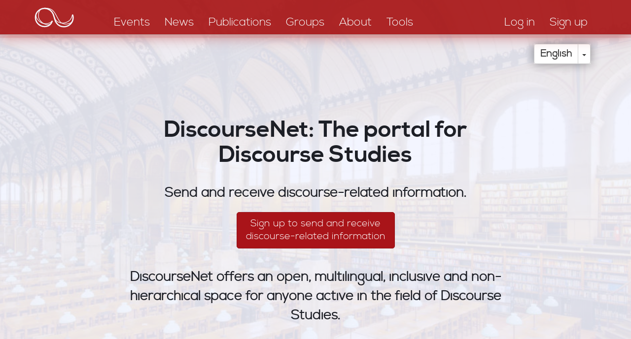

--- FILE ---
content_type: text/html; charset=UTF-8
request_url: https://discourseanalysis.net/de?language=en&tid=All&langcode=All&field_date_value=3&sort_by=field_date_value&sort_order=DESC&page=55
body_size: 9052
content:
<!DOCTYPE html>
<html  lang="en" dir="ltr" prefix="content: http://purl.org/rss/1.0/modules/content/  dc: http://purl.org/dc/terms/  foaf: http://xmlns.com/foaf/0.1/  og: http://ogp.me/ns#  rdfs: http://www.w3.org/2000/01/rdf-schema#  schema: http://schema.org/  sioc: http://rdfs.org/sioc/ns#  sioct: http://rdfs.org/sioc/types#  skos: http://www.w3.org/2004/02/skos/core#  xsd: http://www.w3.org/2001/XMLSchema# ">
<head>
    <meta charset="utf-8" />
<link rel="canonical" href="https://discourseanalysis.net/de?language=en" />
<link rel="shortlink" href="https://discourseanalysis.net/de?language=en" />
<meta property="og:site_name" content="DiscourseNet" />
<meta property="og:type" content="website" />
<meta property="og:url" content="https://discourseanalysis.net/de?language=en" />
<meta property="og:description" content="The community portal for Discourse Studies" />
<meta property="og:image" content="https://discourseanalysis.net/sites/default/files/2022-03/DN_SocialMedia-Seite001.png" />
<meta name="twitter:card" content="summary_large_image" />
<meta name="twitter:description" content="The community portal for Discourse Studies" />
<meta name="twitter:site" content="@DiscourseNet" />
<meta name="twitter:title" content="DiscourseNet" />
<meta name="twitter:url" content="https://discourseanalysis.net/de?language=en" />
<meta name="Generator" content="Drupal 8 (https://www.drupal.org)" />
<meta name="MobileOptimized" content="width" />
<meta name="HandheldFriendly" content="true" />
<meta name="viewport" content="width=device-width, initial-scale=1.0" />
<link rel="shortcut icon" href="/themes/custom/bssubless/favicon.ico" type="image/vnd.microsoft.icon" />
<link rel="alternate" hreflang="en" href="https://discourseanalysis.net/en/welcome-discourseanalysisnet?language=en" />
<link rel="alternate" hreflang="de" href="https://discourseanalysis.net/de/de/willkommen-zur-discouseanalysisnet?language=en" />
<link rel="alternate" hreflang="fr" href="https://discourseanalysis.net/fr/fr/bienvenue-sur-discourseanalysisnet?language=en" />
<link rel="alternate" hreflang="es" href="https://discourseanalysis.net/es/es/bienvenids-discursonet?language=en" />
<link rel="alternate" hreflang="pt-pt" href="https://discourseanalysis.net/pt/pt-pt/bem-vindos-ao-discourseanalysisnet?language=en" />
<link rel="alternate" hreflang="it" href="https://discourseanalysis.net/it/it/benvenutoa-su-discoursenet?language=en" />
<link rel="revision" href="https://discourseanalysis.net/de/de/willkommen-zur-discouseanalysisnet?language=en" />
<script>window.a2a_config=window.a2a_config||{};a2a_config.callbacks=[];a2a_config.overlays=[];a2a_config.templates={};</script>

        <title>Willkommen zur discouseanalysis.net! | discourseanalysis</title>
        <style>
            body.noJs .jsOnly {
                display: none !important;
            }

            body.jsEnabled .noJsOnly {
                display: none !important;
            }

            .screenAll {
            }

            @media screen and (min-width: 1280px) {
                .screenNotLarge {
                    display: none !important;
                }

                .screenMid {
                    display: none !important;
                }

                .screenMidLarge {
                    display: none !important;
                }
            }

            @media screen and (max-width: 1279.9px) {
                .screenLarge {
                    display: none !important;
                }
            }

            @media screen and (min-width: 920px) {
                .screenMidSmall {
                    display: none !important;
                }

                .screenLowerHalf {
                    display: none !important;
                }
            }

            @media screen and (max-width: 919.9px) {
                .screenUpperHalf {
                    display: none !important;
                }

                .screenMidLarge {
                    display: none !important;
                }
            }

            @media screen and (min-width: 480px) {
                .screenSmall {
                    display: none !important;
                }
            }

            @media screen and (max-width: 479.9px) {
                .screenNotSmall {
                    display: none !important;
                }

                .screenMid {
                    display: none !important;
                }

                .screenMidSmall {
                    display: none !important;
                }
            }

            #overlay {
                display: none;
                position: fixed;
                top: 0;
                left: 0;
                bottom: 0;
                right: 0;
                z-index: 3000;
                background-color: rgba(1, 46, 80, 0.8);
            }
        </style>
        <link rel="stylesheet" media="all" href="/sites/default/files/css/css_NxPTT3zgT_c5TyFuu4VmAzPzS6-w7qEQNPLSg8pevBU.css" />
<link rel="stylesheet" media="all" href="/sites/default/files/css/css_t8HRnJhxgoQHnTYjA4gAjT1-BXo7HERzEjbikrvzle4.css" />
<link rel="stylesheet" media="all" href="//fonts.googleapis.com/css?family=Fira+Sans+Condensed:200&amp;subset=cyrillic,cyrillic-ext,latin-ext" />
<link rel="stylesheet" media="all" href="//fonts.googleapis.com/css?family=Fira+Sans+Extra+Condensed:400,700&amp;subset=cyrillic,cyrillic-ext,latin-ext" />
<link rel="stylesheet" media="all" href="//fonts.googleapis.com/css?family=IBM+Plex+Sans:400,400i,700,700i&amp;subset=cyrillic,cyrillic-ext,latin-ext" />

            
<!--[if lte IE 8]>
<script src="/sites/default/files/js/js_VtafjXmRvoUgAzqzYTA3Wrjkx9wcWhjP0G4ZnnqRamA.js"></script>
<![endif]-->

                <meta name="wot-verification" content="b3e53392cc4f03b0b210"/>
                </head>
<body class="path-frontpage page-node-type-page navbar-is-static-top has-glyphicons noJs">
<a href="#main-content" class="visually-hidden focusable skip-link">
    Skip to main content
</a>

  <div class="dialog-off-canvas-main-canvas" data-off-canvas-main-canvas>
    
              <div class="region region-navigation-collapsible">
    <nav role="navigation" aria-labelledby="block-bssubless-main-menu-menu" id="block-bssubless-main-menu">
            <h2 class="sr-only" id="block-bssubless-main-menu-menu">Main navigation</h2>

      
<div>
    <div id="da_topStripe" class="da_contentBlock_fullWidthContainer ">
        <div class="da_contentBlock_maxWidthEnforce">
            <div class="da_contentBlock_windowPadding">
                <div class="da_contentBlock_payload">
                    <div class="formTable fullWidth">
                        <div class="formTableRow fullWidth">
                            <div class="formTableCell vAlignBottom">
                                <a href="/DN">
                                    <div class="da_ts_logo">
                                        <svg version="1.1" xmlns="http://www.w3.org/2000/svg" xmlns:xlink="http://www.w3.org/1999/xlink" x="0px" y="0px"
                                             width="708.66px" height="708.66px" viewBox="0 0 708.66 708.66" enable-background="new 0 0 708.66 708.66" xml:space="preserve">
                                            <g>
                                                <path fill="none" stroke="#000000" stroke-width="15.3087" stroke-linecap="round" stroke-linejoin="round" d="M329.541,400.53
                                                    c0,0-10.033,23.238-16.371,31.159c-9.897,12.372-32.215,34.52-75.706,34.52c-61.751,0-111.81-50.058-111.81-111.809
                                                    c0-36.45,17.442-68.826,44.435-89.238c18.736-14.168,42.074-22.572,67.375-22.572c46.471,0,86.065,28.458,103.196,68.699
                                                    c6.26,14.707,22.833,72.195,22.833,72.195c5.179,17.608,12.45,30.639,17.998,38.36c20.293,28.246,53.431,46.643,90.865,46.643
                                                    c61.751,0,111.809-50.059,111.809-111.81c0-11.115-1.621-21.85-4.641-31.983"/>
                                                <path fill="none" stroke="#000000" stroke-width="7.6544" stroke-linecap="round" stroke-linejoin="round" d="M195.835,251.045
                                                    c-29.575,19.012-52.189,88.78-13.203,141.007c27.99,37.496,83.97,64.958,122.522,43.833"/>
                                                <path fill="none" stroke="#000000" stroke-width="7.6544" stroke-linecap="round" stroke-linejoin="round" d="M237.12,238.397
                                                    c74.693,0.001,106.151,22.71,138.894,85.555c36.568,70.187,47.565,92.826,82.763,105.443c42.145,15.11,110.078,2.258,123.202-44.71
                                                    "/>
                                                <path fill="none" stroke="#000000" stroke-width="7.6544" stroke-linecap="round" stroke-linejoin="round" d="M359.378,359.42
                                                    c14.314,47.712,70.592,78.526,137.482,56.925c44.078-14.236,69.583-45.124,78.161-94.005 M131.405,319.172
                                                    c-0.528,58.621,56.762,107.888,103.51,110.904c32.743,2.112,69.805,0.558,91.458-31.657"/>
                                            </g>
                                        </svg>
                                    </div>
                                </a>
                            </div>

                            <div class="formTableCell vAlignBottom">
                                <div class="da_ts_navigation">
                                                                                                                                                                                                                                                                                                                                    
                                                                                            <a href="/de/events?language=en">
                                                    <div class="da_ts_item">Events</div>
                                                </a>
                                            
                                                                                                                                                                                                            
                                                                                            <a href="/de/news?language=en">
                                                    <div class="da_ts_item">News</div>
                                                </a>
                                            
                                                                                                                                                                                                            
                                                                                            <a href="/de/publications?language=en">
                                                    <div class="da_ts_item">Publications</div>
                                                </a>
                                            
                                                                                                                                                                                                            
                                                                                            <a href="/de/groups?language=en">
                                                    <div class="da_ts_item">Groups</div>
                                                </a>
                                            
                                                                                                                                                                                                            
                                                                                            <a href="/de/DN?language=en">
                                                    <div class="da_ts_item">About</div>
                                                </a>
                                            
                                                                                                                                                                                                            
                                                                                            <a href="/de/node/2317?language=en">
                                                    <div class="da_ts_item">Tools</div>
                                                </a>
                                            
                                                                                                            </div>
                            </div>

                            <div class="formTableCell vAlignBottom">
                                <div class="da_ts_user">
                                                                            <a href="/user/login" data-drupal-link-system-path="user/login">
                                            <div class="da_ts_item">Log in</div>
                                        </a>
                                    
                                                                            <a href="/user/register"
                                           data-drupal-link-system-path="user/register">
                                            <div class="da_ts_item">Sign up</div>
                                        </a>
                                                                    </div>
                            </div>

                            <div class="formTableCell vAlignMid">
                                <div class="da_ts_mobileMenu" tabIndex="0">
                                    <div class="da_ts_item cursorHand">Menu</div>
                                    <div class="fullScreenCover">

                                        <div class="da_ELEM_iconClose cursorHand jsOnly">&times;</div>

                                        <div class="verticalSpace size20"></div>
                                        <img src="/themes/custom/bssubless/images/logo_mobileMenu.png" />
                                        <div class="verticalSpace size20"></div>

                                                                                                                                                                                                                                                                                                                    <div className="centerContent">
                                                    
                                                                                                            <a href="/de/events?language=en">
                                                            <div class="da_ts_item">Events</div>
                                                        </a>
                                                                                                    </div>
                                                                                                                                                                                <div className="centerContent">
                                                    
                                                                                                            <a href="/de/news?language=en">
                                                            <div class="da_ts_item">News</div>
                                                        </a>
                                                                                                    </div>
                                                                                                                                                                                <div className="centerContent">
                                                    
                                                                                                            <a href="/de/publications?language=en">
                                                            <div class="da_ts_item">Publications</div>
                                                        </a>
                                                                                                    </div>
                                                                                                                                                                                <div className="centerContent">
                                                    
                                                                                                            <a href="/de/groups?language=en">
                                                            <div class="da_ts_item">Groups</div>
                                                        </a>
                                                                                                    </div>
                                                                                                                                                                                <div className="centerContent">
                                                    
                                                                                                            <a href="/de/DN?language=en">
                                                            <div class="da_ts_item">About</div>
                                                        </a>
                                                                                                    </div>
                                                                                                                                                                                <div className="centerContent">
                                                    
                                                                                                            <a href="/de/node/2317?language=en">
                                                            <div class="da_ts_item">Tools</div>
                                                        </a>
                                                                                                    </div>
                                                                                    
                                        <div class="verticalSpace size20"></div>

                                        <div className="centerContent">
                                                                                            <a href="/user/register"
                                                   data-drupal-link-system-path="user/register">
                                                    <div class="da_ts_item">Sign up</div>
                                                </a>
                                                                                    </div>

                                        <div className="centerContent">
                                                                                            <a href="/user/login" data-drupal-link-system-path="user/login">
                                                    <div class="da_ts_item">Log in</div>
                                                </a>
                                                                                    </div>

                                    </div>
                                </div>
                            </div>
                        </div>
                    </div>
                </div>
            </div>
        </div>
    </div>
</div>


  </nav>

  </div>

    

    <div role="heading">
                                    <div class="" role="heading">
                      <div class="region region-header">
    <div id="block-dropdownlanguageinterfacetext" class="da_languageSelector block block-dropdown-language block-dropdown-languagelanguage-interface">
    
        
            <div class="content">
            <div class="form-item js-form-item form-wrapper js-form-wrapper panel panel-default" id="bootstrap-panel">

              <div class="panel-heading">
                          <div class="panel-title">Switch Language</div>
              </div>
      
            
    
    <div class="panel-body">
            <div class="dropdown-language-item btn-group dropdown">
  <button class="language-link session-active active-language button js-form-submit form-submit btn-default btn" formnovalidate="formnovalidate" data-dropdown-target="#dropdown-item-1768784287" type="submit" name="op" value="English">English</button><button class="btn-default btn dropdown-toggle" type="button" data-toggle="dropdown" aria-haspopup="true" aria-expanded="false"><span class="caret"></span><span class="sr-only">Toggle Dropdown</span></button>
  <ul class="dropdown-menu" role="menu"><li><span class="language-link session-active active-language hidden" formnovalidate="formnovalidate" id="dropdown-item-1768784287">English</span></li><li><a href="/de?field_date_value=3&amp;langcode=All&amp;language=de&amp;page=55&amp;sort_by=field_date_value&amp;sort_order=DESC&amp;tid=All" class="language-link" formnovalidate="formnovalidate" id="ajax-link-1768784287">Deutsch</a></li><li><a href="/de?field_date_value=3&amp;langcode=All&amp;language=fr&amp;page=55&amp;sort_by=field_date_value&amp;sort_order=DESC&amp;tid=All" class="language-link" formnovalidate="formnovalidate" id="ajax-link-1768784287--2">Français</a></li><li><a href="/de?field_date_value=3&amp;langcode=All&amp;language=es&amp;page=55&amp;sort_by=field_date_value&amp;sort_order=DESC&amp;tid=All" class="language-link" formnovalidate="formnovalidate" id="ajax-link-1768784287--3">Español</a></li><li><a href="/de?field_date_value=3&amp;langcode=All&amp;language=pt-pt&amp;page=55&amp;sort_by=field_date_value&amp;sort_order=DESC&amp;tid=All" class="language-link" formnovalidate="formnovalidate" id="ajax-link-1768784287--4">Português</a></li><li><a href="/de?field_date_value=3&amp;langcode=All&amp;language=it&amp;page=55&amp;sort_by=field_date_value&amp;sort_order=DESC&amp;tid=All" class="language-link" formnovalidate="formnovalidate" id="ajax-link-1768784287--5">Italiano</a></li></ul>
</div>

          </div>
  
    
</div>

        </div>
    </div>


<div id="da_homepage_jumbotron" class="da_contentBlock_fullWidthContainer da_fontHeadlineLight">

    <div class="fullContainerCover"></div>

    <div class="da_contentBlock_maxWidthEnforce posRelative">
        <div class="da_contentBlock_windowPadding">
            <div class="da_contentBlock_payload">

                <div class="verticalSpace size30"></div>
                <div class="verticalSpace size30"></div>

                <div class="mrk_maxWidth">
                    <a class="colNeutral" href="/DN">

                    <h1 class="size24">
                        DiscourseNet: The portal for Discourse Studies
                    </h1>

                    </a>

                    <div class="verticalSpace"></div>
                    <div class="size14 da_fontHeadlineBold">
                        <div class="">
                            Send and receive discourse-related information.
                        </div>
                      <!-- div class="verticalSpace size02"></div>
                      <div class="">
                      </div -->
                    </div>

                                            <div class="centerContent fullWidth">
                            <div class="verticalSpace"></div>
                            <a href="/user/register" data-drupal-link-system-path="user/register">
                              <button type="button" class="btn btn-lg btn-primary">Sign up to send and receive<br />discourse-related information</button>
                            </a>
                        </div>
                    
                    <div class="verticalSpace size20"></div>

                    <div class="size14 da_fontHeadlineBold">
                        <div class="">
                            DiscourseNet offers an open, multilingual, inclusive and non-hierarchical space for anyone active in the field of Discourse Studies.
                        </div>
                        <!-- div class="verticalSpace size02"></div>
                        <div class="">
                        </div -->
                    </div>
                </div>

                <div class="verticalSpace size30"></div>

            </div>
        </div>
    </div>
</div>

<a href="/about">
    <div id="da_homepage_infoLine" class="da_contentBlock_fullWidthContainer">
        <div class="da_contentBlock_maxWidthEnforce">
            <div class="da_contentBlock_windowPadding">
                <div class="da_contentBlock_payload">
                    <div class="formTable">
                        <div class="formTableCell vAlignMid width-2-in-2">
                            <div class="formFlow">more than 5000 users</div>
                            <div class="formFlow">launched in spring 2008</div>
                            <div class="formFlow">10k unique visits a week</div>
                            <div class="formFlow">6 languages</div>
                            <div class="formFlow">more than 2k postings</div>
                        </div>
                        <div class="formTableCell vAlignMid width-0-in-2">
                            <button type="button" class="btn btn-default btn-lg"><span class="writeBold">About</span></button>
                        </div>
                    </div>
                </div>
            </div>
        </div>
    </div>
</a>

<div class="verticalSpace size20"></div>


  </div>

                </div>
                        </div>

    <div role="main js-quickedit-main-content">
    <section>
        <div id="da_mainContent"
             class="da_contentBlock_fullWidthContainer">
            <div class="da_contentBlock_maxWidthEnforce">
                <div class="da_contentBlock_windowPadding da_contentBlock_windowPadding">
                    <div class="da_contentBlock_payload">

                                                                                                            <div class="highlighted">  <div class="region region-highlighted">
    <div data-drupal-messages-fallback class="hidden"></div>

  </div>
</div>
                                                    
                                                
                                                
                                                
                                                                            <a id="main-content"></a>
                              <div class="region region-content">
    <div class="views-element-container block block-views block-views-blockfrontpage-da-events-block-1" id="block-frontpage-da-events-block-1">
    
        
            <div class="content">
            <div class="form-group"><div class="view view-frontpage-da-events view-id-frontpage_da_events view-display-id-block_1 js-view-dom-id-c370b7708d1ba2b97792ce99a4f395e2baa4f4c14c1f6eb1102fd33d6865690c">
  
    
      
      <div class="view-content">
      

<h2 class="da_fontRegular centerContent">
    Upcoming DiscourseNet Events
</h2>

<div class="da_cc_collection da_cc_collection__flow da-cc-collection-1111">
                        <div class="da_cc_itemContainer">
                        
    
    
    
    
    







<a href="/DN33">
    <div class="da_cc_itemContent da_cc_itemContent_frontpage da_cc_itemContent_withFooter_2line">
        <div>
            <div class="da_SEM_tag">
                Conference
            </div>
            <div class="da_SEM_place">
                                        Rome, Italy
            
            </div>
            <div class="da_SEM_date">
                    
                                                        26/03/2026 - 27/03/2026
                        

            </div>

            <div class="da_SEM_entityTitle">
                <div class="size13">
                    DN33 - Discourse, Sustainability, and Education: Interdisciplinary Perspectives on Climate and Communication
                </div>
            </div>

            <div class="flowClear"></div>

            <div class="da_cc_ic_footer">
                <div class="da_SEM_status">
                    
    
                            
                    
                    
            Starting on: 26/03/2026
    
                </div>

                <div class="da_SEM_action">Show event...</div>
            </div>
        </div>
    </div>
</a>


                </div>                    <div class="da_cc_itemContainer">
                        
    
    
    
    
    







<a href="/en/ALED-DN2026">
    <div class="da_cc_itemContent da_cc_itemContent_frontpage da_cc_itemContent_withFooter_2line">
        <div>
            <div class="da_SEM_tag">
                Conference
            </div>
            <div class="da_SEM_place">
                                        Puebla, Mexico
            
            </div>
            <div class="da_SEM_date">
                    
                                                        25/08/2026 - 28/08/2026
                        

            </div>

            <div class="da_SEM_entityTitle">
                <div class="size13">
                    ALED-DN2026 - Discursive panoramas: voices, perspectives, challenges in societies of global crisis
                </div>
            </div>

            <div class="flowClear"></div>

            <div class="da_cc_ic_footer">
                <div class="da_SEM_status">
                    
    
                            
                    
                    
            Starting on: 25/08/2026
    
                </div>

                <div class="da_SEM_action">Show event...</div>
            </div>
        </div>
    </div>
</a>


                </div>            </div>

<div class="verticalSpace size20"></div>


    </div>
  
          </div>
</div>

        </div>
    </div>

<div class="views-element-container block block-views block-views-blockfrontpage-events-block-1" id="block-frontpage-events-block-1">
    
        
            <div class="content">
            <div class="form-group"><div class="view view-frontpage-events view-id-frontpage_events view-display-id-block_1 js-view-dom-id-649ede369e8b805fc6d73871f29da8a21f54289368ef4af95db18f93b78ef9c3">
  
    
      
      <div class="view-content">
      

<h2 class="da_fontRegular centerContent">
    Next events
</h2>

<div class="da_cc_collection da_cc_collection__flow da-cc-collection-1123">
                        <div class="da_cc_itemContainer">
                                            






<a href="/en/how-use-critical-discourse-analysis-your-research">
    <div class="da_cc_itemContent da_cc_itemContent_frontpage da_cc_itemContent_withFooter_2line">
        <div>
            <div class="da_SEM_tag">
                Training
            </div>
            <div class="da_SEM_place">
                                        Sheffield, United Kingdom
            
            </div>
            <div class="da_SEM_date">
                    
                                                        15/01/2026 - 16/01/2026
                        

            </div>

            <div class="da_SEM_entityTitle">
                How to use critical discourse analysis in your research 
            </div>

            <div class="flowClear"></div>

            <div class="da_cc_ic_footer">
                <div class="da_SEM_status">
                    
    
                            
                    
                    
                        Ended on: 16/01/2026
            
                </div>

                <div class="da_SEM_action">Show event...</div>
            </div>
        </div>
    </div>
</a>


                </div><div class="da_cc_itemContainer">
                                            






<a href="/en/discoursenet-winter-school-9-transformative-discourse-studies-social-and-political-struggle">
    <div class="da_cc_itemContent da_cc_itemContent_frontpage da_cc_itemContent_withFooter_2line">
        <div>
            <div class="da_SEM_tag">
                Workshop
            </div>
            <div class="da_SEM_place">
                                        Valencia, Spain
            
            </div>
            <div class="da_SEM_date">
                    
                                                        19/01/2026 - 21/01/2026
                        

            </div>

            <div class="da_SEM_entityTitle">
                DiscourseNet Winter School #9 - Transformative discourse studies. Social and political struggle in…
            </div>

            <div class="flowClear"></div>

            <div class="da_cc_ic_footer">
                <div class="da_SEM_status">
                    
    
                            
                    
                    
            Starting on: 19/01/2026
    
                </div>

                <div class="da_SEM_action">Show event...</div>
            </div>
        </div>
    </div>
</a>


                </div><div class="da_cc_itemContainer">
                                            






<a href="/en/languaging-crises">
    <div class="da_cc_itemContent da_cc_itemContent_frontpage da_cc_itemContent_withFooter_2line">
        <div>
            <div class="da_SEM_tag">
                Conference
            </div>
            <div class="da_SEM_place">
                                        Helsinki, Finland
            
            </div>
            <div class="da_SEM_date">
                    
                                                        4/03/2026 - 5/03/2026
                        

            </div>

            <div class="da_SEM_entityTitle">
                Languaging Crises
            </div>

            <div class="flowClear"></div>

            <div class="da_cc_ic_footer">
                <div class="da_SEM_status">
                    
    
                            
                    
                    
            Starting on: 4/03/2026
    
                </div>

                <div class="da_SEM_action">Show event...</div>
            </div>
        </div>
    </div>
</a>


                </div><div class="da_cc_itemContainer">
                                            






<a href="/de/de/spring-school-wissenssoziologische-diskursanalyse-wda-2026?language=en">
    <div class="da_cc_itemContent da_cc_itemContent_frontpage da_cc_itemContent_withFooter_2line">
        <div>
            <div class="da_SEM_tag">
                Workshop
            </div>
            <div class="da_SEM_place">
                                        Augsburg, Germany
            
            </div>
            <div class="da_SEM_date">
                    
                                                        25/03/2026 - 27/03/2026
                        

            </div>

            <div class="da_SEM_entityTitle">
                Spring School Wissenssoziologische Diskursanalyse (WDA) 2026
            </div>

            <div class="flowClear"></div>

            <div class="da_cc_ic_footer">
                <div class="da_SEM_status">
                    
    
                            
                    
                    
            Starting on: 25/03/2026
    
                </div>

                <div class="da_SEM_action">Show event...</div>
            </div>
        </div>
    </div>
</a>


                </div>            
    <div class="da_cc_itemContainer da_cc_itemContainerLast">
        <a href="/node/add/event_news">
            <div class="da_cc_itemContent da_cc_itemContentLast">
                <div class="formTable fullSize">
                    <div class="formTableCell fullSize vAlignMid alignCenter">
                        <div class="size40">+</div>
                        <div class="writeBold">Add event</div>
                    </div>
                </div>
            </div>
        </a>
    </div>
</div>

<div class="text-center">
    <a href="/events" data-drupal-link-system-path="/events">
        <div class="verticalSpace size20"></div>
        <button class="btn btn-default btn-lg" >
            View all upcoming events
        </button>
        <div class="verticalSpace size20"></div>
    </a>
</div>


    </div>
  
          </div>
</div>

        </div>
    </div>

<div class="views-element-container block block-views block-views-blockfrontpage-news-block-1" id="block-frontpage-news-block-1">
    
        
            <div class="content">
            <div class="form-group"><div class="view view-frontpage-news view-id-frontpage_news view-display-id-block_1 js-view-dom-id-ebc54d02e410b70c91a9c870a45d2bab91f4c30c1d0938d76941771b71836362">
  
    
      
      <div class="view-content">
      

<h2 class="da_fontRegular centerContent">
    Latest news
</h2>

<div class="da_cc_collection da_cc_collection__inline da-cc-collection-1123">
                        <div class="da_cc_itemContainer">
                                            



<a href="/en/journal-discourse-studies-jfds-31">
    <div class="da_cc_itemContent da_cc_itemContent_frontpage">
        <div>
            <div class="da_SEM_date">
                5/01/2026
            </div>
            <div class="verticalSpace size01"></div>
            <div class="da_SEM_entityTitle collapseMarginTop collapseMarginBottom">
                Journal for Discourse Studies (JfDS)
            </div>
            <div class="verticalSpace size04"></div>
            <div class="da_SEM_userName">
                <span class="size09 weight300">
                    Redaktion  Zeitschrift für Diskursforschung
                </span>
            </div>
            <div class="verticalSpace size04"></div>
            <div class="da_SEM_entityBody">
                <p>Dear discourse researchers,</p>

<p> </p>

<p>We would like to remind you that the Journal for Discourse Studies is interested in your submissions! You are welcome to submit your manuscripts at any time in <strong>German or English</strong> by sending them to …
            </div>
            <div class="verticalSpace size04"></div>
            <div class="da_cc_ic_footer">
                <div class="da_SEM_action">Read more...</div>
            </div>
        </div>
    </div>
</a>


                </div><div class="da_cc_itemContainer">
                                            



<a href="/en/phd-positions-institute-communication-studies-and-journalism-charles-university-prague-2026">
    <div class="da_cc_itemContent da_cc_itemContent_frontpage">
        <div>
            <div class="da_SEM_date">
                19/12/2025
            </div>
            <div class="verticalSpace size01"></div>
            <div class="da_SEM_entityTitle collapseMarginTop collapseMarginBottom">
                PhD positions at the Institute of Communication Studies and Journalism at Charles University (Prague) for 2026
            </div>
            <div class="verticalSpace size04"></div>
            <div class="da_SEM_userName">
                <span class="size09 weight300">
                    Nico Carpentier
                </span>
            </div>
            <div class="verticalSpace size04"></div>
            <div class="da_SEM_entityBody">
                <p>((with apologies for cross-posting))<br />
<br />
<br />
CALL FOR CANDIDATES FOR THE PHD PROJECTS 2026<br />
<a href="https://iksz.fsv.cuni.cz/en/admissions/phd-programme-media-and-communication-studies/call-candidates-2026-phd-positions">https://iksz.fsv.cuni.cz/en/admissions/phd-programme-…
            </div>
            <div class="verticalSpace size04"></div>
            <div class="da_cc_ic_footer">
                <div class="da_SEM_action">Read more...</div>
            </div>
        </div>
    </div>
</a>


                </div><div class="da_cc_itemContainer">
                                            



<a href="/es/es/flujos-retoricos-construyendo-solidaridades-transnacionales-y-culturas-de-resistencia?language=en">
    <div class="da_cc_itemContent da_cc_itemContent_frontpage">
        <div>
            <div class="da_SEM_date">
                17/12/2025
            </div>
            <div class="verticalSpace size01"></div>
            <div class="da_SEM_entityTitle collapseMarginTop collapseMarginBottom">
                Flujos Retóricos: Construyendo Solidaridades Transnacionales y Culturas de Resistencia
            </div>
            <div class="verticalSpace size04"></div>
            <div class="da_SEM_userName">
                <span class="size09 weight300">
                    Facundo Romero
                </span>
            </div>
            <div class="verticalSpace size04"></div>
            <div class="da_SEM_entityBody">
                <h2>Flujos Retóricos: Construyendo Solidaridades Transnacionales y Culturas de Resistencia</h2>

<h4>Cuándo: 5, 6 y 7 de agosto de 2026 | Dónde: Universidad de Buenos Aires, Facultad de Filosofía y Letras, Argentina</h4>

<h4>Fecha límite: 21 de marzo de 2026, a las 23:59 CET / 17:59 ET / 19:59 ART…
            </div>
            <div class="verticalSpace size04"></div>
            <div class="da_cc_ic_footer">
                <div class="da_SEM_action">Read more...</div>
            </div>
        </div>
    </div>
</a>


                </div>            
    <div class="da_cc_itemContainer da_cc_itemContainerLast">
        <a href="/node/add/article">
            <div class="da_cc_itemContent da_cc_itemContentLast">
                <div class="formTable fullSize">
                    <div class="formTableCell fullSize vAlignMid alignCenter">
                        <div class="size40">+</div>
                        <div class="writeBold">Post news</div>
                    </div>
                </div>
            </div>
        </a>
    </div>
</div>

<div class="text-center">
    <a href="/news" data-drupal-link-system-path="/news">
        <div class="verticalSpace size20"></div>
        <button class="btn btn-default btn-lg" >
            View all news
        </button>
        <div class="verticalSpace size20"></div>
    </a>
</div>


    </div>
  
          </div>
</div>

        </div>
    </div>

<div class="views-element-container block block-views block-views-blockfrontpage-groups-block-1" id="block-frontpage-groups-block-1">
    
        
            <div class="content">
            <div class="form-group"><div class="view view-frontpage-groups view-id-frontpage_groups view-display-id-block_1 js-view-dom-id-6aca6a123530950c5080e318c59996871c1f9b658778158673e076ae13b0aa2f">
  
    
      
      <div class="view-content">
      

<h2 class="da_fontRegular centerContent">
    Recently active groups
</h2>

<div class="da_cc_collection da_cc_collection__flow da-cc-collection-1123">
                        <div class="da_cc_itemContainer">
                                




<a href="/group/14">
    <div class="da_cc_itemContent da_cc_itemContent_frontpage da_cc_itemContent_withFooter_1line">
        <div>
            <div class="da_SEM_avatar"
                 style="background-image: url('/sites/default/files/2018-09/DiscourseNet_en_red.png')"
            >
                <img src="/themes/custom/bssubless/images/proportions_3on2.png" />
            </div>
            <div class="da_SEM_entityTitle">
                Participants DiscourseNet events 
            </div>

            <div class="da_cc_ic_footer">
                <div class="da_SEM_action">View group...</div>
            </div>
        </div>
    </div>
</a>


                </div><div class="da_cc_itemContainer">
                                




<a href="/group/15">
    <div class="da_cc_itemContent da_cc_itemContent_frontpage da_cc_itemContent_withFooter_1line">
        <div>
            <div class="da_SEM_avatar"
                 style="background-image: url('/sites/default/files/2018-10/Bildschirmfoto%202018-10-31%20um%2021.52.44.png')"
            >
                <img src="/themes/custom/bssubless/images/proportions_3on2.png" />
            </div>
            <div class="da_SEM_entityTitle">
                Discourse, Ideology, Political Economy (DIPE)
            </div>

            <div class="da_cc_ic_footer">
                <div class="da_SEM_action">View group...</div>
            </div>
        </div>
    </div>
</a>


                </div><div class="da_cc_itemContainer">
                                




<a href="/SEMLANSOC/group">
    <div class="da_cc_itemContent da_cc_itemContent_frontpage da_cc_itemContent_withFooter_1line">
        <div>
            <div class="da_SEM_avatar"
                 style="background-image: url('/sites/default/files/2020-03/ehess_marion2.jpg')"
            >
                <img src="/themes/custom/bssubless/images/proportions_3on2.png" />
            </div>
            <div class="da_SEM_entityTitle">
                Séminaire DiscoursNet Paris
            </div>

            <div class="da_cc_ic_footer">
                <div class="da_SEM_action">View group...</div>
            </div>
        </div>
    </div>
</a>


                </div><div class="da_cc_itemContainer">
                                




<a href="/group/17">
    <div class="da_cc_itemContent da_cc_itemContent_frontpage da_cc_itemContent_withFooter_1line">
        <div>
            <div class="da_SEM_avatar"
                 style="background-image: url('/sites/default/files/2019-02/critique_1.jpg')"
            >
                <img src="/themes/custom/bssubless/images/proportions_3on2.png" />
            </div>
            <div class="da_SEM_entityTitle">
                Critique and Discourse
            </div>

            <div class="da_cc_ic_footer">
                <div class="da_SEM_action">View group...</div>
            </div>
        </div>
    </div>
</a>


                </div><div class="da_cc_itemContainer">
                                




<a href="/ethnographicdiscoursestudies">
    <div class="da_cc_itemContent da_cc_itemContent_frontpage da_cc_itemContent_withFooter_1line">
        <div>
            <div class="da_SEM_avatar"
                 style="background-image: url('/sites/default/files/2021-07/Screenshot%202021-07-05%20at%206.42.36%20PM.png')"
            >
                <img src="/themes/custom/bssubless/images/proportions_3on2.png" />
            </div>
            <div class="da_SEM_entityTitle">
                Ethnographic Discourse Studies
            </div>

            <div class="da_cc_ic_footer">
                <div class="da_SEM_action">View group...</div>
            </div>
        </div>
    </div>
</a>


                </div>            
    <div class="da_cc_itemContainer da_cc_itemContainerLast">
        <a href="/group/add">
            <div class="da_cc_itemContent da_cc_itemContentLast">
                <div class="formTable fullSize">
                    <div class="formTableCell fullSize vAlignMid alignCenter">
                        <div class="size40">+</div>
                        <div class="writeBold">Create a group</div>
                    </div>
                </div>
            </div>
        </a>
    </div>
</div>

<div class="text-center">
    <a href="/groups" data-drupal-link-system-path="/groups">
        <div class="verticalSpace size20"></div>
        <button class="btn btn-default btn-lg" >
            View all groups
        </button>
        <div class="verticalSpace size20"></div>
    </a>
</div>


    </div>
  
          </div>
</div>

        </div>
    </div>

  <article data-history-node-id="1971" role="article" lang="de" about="/de/de/willkommen-zur-discouseanalysisnet?language=en" typeof="schema:WebPage" class="page is-promoted full clearfix">

  
      <span property="schema:name" content="Willkommen zur discouseanalysis.net!" class="hidden"></span>


  
  <div class="content">
      <div class="layout layout--onecol">
    <div  class="layout__region layout__region--content">
      <ul class="links inline list-inline"><li class="statistics-counter">122246 views</li></ul><span class="a2a_kit a2a_kit_size_32 addtoany_list" data-a2a-url="https://discourseanalysis.net/de?language=en" data-a2a-title="Willkommen zur discouseanalysis.net!"><a class="a2a_dd addtoany_share" href="https://www.addtoany.com/share#url=https%3A%2F%2Fdiscourseanalysis.net%2Fde%3Flanguage%3Den&amp;title=Willkommen%20zur%20discouseanalysis.net%21"></a><a class="a2a_button_facebook"></a><a class="a2a_button_twitter"></a><a class="a2a_button_email"></a></span>
    </div>
  </div>

  </div>

</article>


  </div>

                                            </div>
                </div>
            </div>
        </div>
    </section>
    </div>

            <footer role="contentinfo">
              <div class="region region-footer">
    <nav role="navigation" aria-labelledby="block-footer-menu" id="block-footer">
            
  <h2 class="visually-hidden" id="block-footer-menu">Footer</h2>
  

        
<div>
    <div id="da_footer" class="da_contentBlock_fullWidthContainer ">
        <div class="da_contentBlock_maxWidthEnforce">
            <div class="da_contentBlock_windowPadding">
                <div class="da_contentBlock_payload">
                    <div class="da_f_linkContainer">
                                            <div class="da_f_linkItem">
            <a href="/de/DN/about?language=en">About</a>
        </div>
                    <div class="da_f_linkItem">
            <a href="/de/events?language=en">Events</a>
        </div>
                    <div class="da_f_linkItem">
            <a href="/de/news?language=en">Neuigkeiten</a>
        </div>
                    <div class="da_f_linkItem">
            <a href="/de/publications?language=en">Publikationen</a>
        </div>
                    <div class="da_f_linkItem">
            <a href="/de/groups?language=en">Gruppen</a>
        </div>
                    <div class="da_f_linkItem">
            <a href="/de/user/login?language=en">Einloggen</a>
        </div>
                    <div class="da_f_linkItem">
            <a href="/de/contact?language=en">Contact</a>
        </div>
                    <div class="da_f_linkItem">
            <a href="/de/node/2314?language=en">Datenschutz</a>
        </div>
    
                    </div>
                </div>
            </div>
        </div>
    </div>
</div>


  </nav>

  </div>

        </footer>
    

  </div>


<script type="application/json" data-drupal-selector="drupal-settings-json">{"path":{"baseUrl":"\/","scriptPath":null,"pathPrefix":"de\/","currentPath":"node\/1971","currentPathIsAdmin":false,"isFront":true,"currentLanguage":"de","currentQuery":{"field_date_value":"3","langcode":"All","language":"en","page":"55","sort_by":"field_date_value","sort_order":"DESC","tid":"All"}},"pluralDelimiter":"\u0003","suppressDeprecationErrors":true,"ajaxPageState":{"libraries":"addtoany\/addtoany,bootstrap\/dropdown,bootstrap\/popover,bootstrap\/tooltip,core\/html5shiv,dropdown_language\/dropdown-language-selector,layout_discovery\/onecol,poll\/drupal.poll-links,statistics\/drupal.statistics,system\/base,views\/views.ajax,views\/views.module,webform_bootstrap\/webform_bootstrap","theme":"bssubless","theme_token":null},"ajaxTrustedUrl":[],"bootstrap":{"forms_has_error_value_toggle":1,"modal_animation":1,"modal_backdrop":"true","modal_focus_input":1,"modal_keyboard":1,"modal_select_text":1,"modal_show":1,"modal_size":"","popover_enabled":1,"popover_animation":1,"popover_auto_close":1,"popover_container":"body","popover_content":"","popover_delay":"0","popover_html":0,"popover_placement":"right","popover_selector":"","popover_title":"","popover_trigger":"click","popover_trigger_autoclose":1,"tooltip_enabled":1,"tooltip_animation":1,"tooltip_container":"body","tooltip_delay":"0","tooltip_html":0,"tooltip_placement":"auto left","tooltip_selector":"","tooltip_trigger":"hover"},"statistics":{"data":{"nid":"1971"},"url":"\/core\/modules\/statistics\/statistics.php"},"views":{"ajax_path":"\/de\/views\/ajax?language=en","ajaxViews":{"views_dom_id:649ede369e8b805fc6d73871f29da8a21f54289368ef4af95db18f93b78ef9c3":{"view_name":"frontpage_events","view_display_id":"block_1","view_args":"","view_path":"\/node\/1971","view_base_path":null,"view_dom_id":"649ede369e8b805fc6d73871f29da8a21f54289368ef4af95db18f93b78ef9c3","pager_element":0}}},"user":{"uid":0,"permissionsHash":"38ccfb22ce87845dfa2a5d88b1baedff4f899cec7b7e2aee07414b76a016f451"}}</script>
<script src="/sites/default/files/js/js_rpvXNXRS3XUPWzCXlyAoa7rqGUt25Ou7loW6Se9303E.js"></script>
<script src="https://static.addtoany.com/menu/page.js" async></script>
<script src="/sites/default/files/js/js_O9ZIbD3xv-5V3wLvxucEjIgCNXB5PFEX02h0ITwuhs8.js"></script>

</body>
</html>
